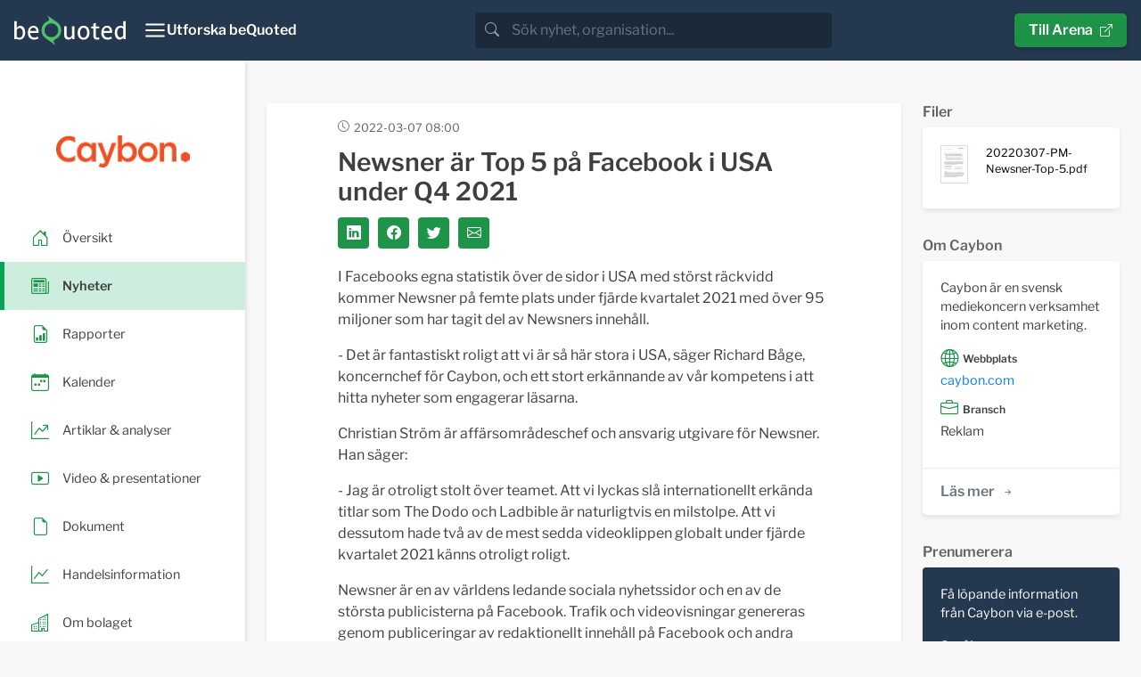

--- FILE ---
content_type: text/html; charset=utf-8
request_url: https://news.bequoted.com/newsroom/caybon/pressreleases/newsner-ar-top-5-pa-facebook-i-usa-under-q4-2021-77884/
body_size: 7235
content:
<!doctype html>
<html lang="sv">
    <head>
        <meta charset="utf-8">
        <meta name="viewport" content="width=device-width, initial-scale=1.0">
        <meta name="theme-color" content="#24384f" />
        
    
        <title>Newsner är Top 5 på Facebook i USA under Q4 2021 - Caybon | beQuoted Nyheter</title>
        <meta name="description" content="I Facebooks egna statistik över de sidor i USA med störst räckvidd kommer Newsner på femte plats under fjärde kvartalet 2021 med över 95 miljoner som har tagit del av Newsners in...">
        <meta property="og:site_name" content="beQuoted Nyheter">
        <meta property="og:title" content="Newsner är Top 5 på Facebook i USA under Q4 2021 - Caybon | beQuoted Nyheter">
        <meta property="og:url" content="https://news.bequoted.com/newsroom/caybon/pressreleases/newsner-ar-top-5-pa-facebook-i-usa-under-q4-2021-77884/">
        <meta property="og:description" content="I Facebooks egna statistik över de sidor i USA med störst räckvidd kommer Newsner på femte plats under fjärde kvartalet 2021 med över 95 miljoner som har tagit del av Newsners in...">
        <meta name="twitter:title" content="Newsner är Top 5 på Facebook i USA under Q4 2021 - Caybon | beQuoted Nyheter">
        <meta name="twitter:card" content="summary">
        <meta name="twitter:site" content="@beQuoted_com">
        <meta name="twitter:description" content="I Facebooks egna statistik över de sidor i USA med störst räckvidd kommer Newsner på femte plats under fjärde kvartalet 2021 med över 95 miljoner som har tagit del av Newsners in...">
        <link rel="canonical" href="https://news.bequoted.com/newsroom/caybon/pressreleases/newsner-ar-top-5-pa-facebook-i-usa-under-q4-2021-77884/" />
    
    <meta property="og:image" content="https://cdn.bequoted.com/logo/caybon/default/logo.png?size=og">
    <meta name="twitter:image" content="https://cdn.bequoted.com/logo/caybon/default/logo.png?size=twitter">

        <link rel="apple-touch-icon" sizes="180x180" href="/assets/bequoted/favicons/apple-touch-icon-180x180.png">
        <link rel="icon" type="image/png" sizes="32x32" href="/assets/favicons/favicon-32x32.png">
        <link rel="icon" type="image/png" sizes="16x16" href="/assets/favicons/favicon-16x16.png">
        <link rel="manifest" href="/assets/manifest.json">
        <link rel="mask-icon" color="#5bbad5" href="/assets/favicons/safari-pinned-tab.svg">
        <link href="/sb/bootstrap.css.ve3dc647e08bb9a8f355f06783e704c8d44a8eea4" rel="stylesheet" />
        <link href="/sb/main.css.ve3dc647e08bb9a8f355f06783e704c8d44a8eea4" rel="stylesheet" />
        <link href="/sb/cookieconsent.css.ve3dc647e08bb9a8f355f06783e704c8d44a8eea4" media="print" onload="this.media=&#x27;all&#x27;" rel="stylesheet" />
        
        
    
    <script src="/assets/chart.js/4.4.1/chart.umd.min.js"></script>
    <script src="/assets/chartjs-adapter-date-fns/3.0.0/chartjs-adapter-date-fns.bundle.min.js"></script>
    <script src="/scripts/stockchart.js?v=639047649053597857"></script>



    </head>
    <body>
        <header class="" style="color: #FFF;">
            <nav class="beq-nav" id="navbar" aria-expanded="false">
                <div class="beq-container-xxl">
                    <a class="navbar-brand" href="https://news.bequoted.com/">
                        <img class="brand-logo" src="/media/inbnq2rh/bequoted-logo-light.svg" style="width: 125px; height: 34px;" alt="beQuoted">
                        <img class="brand-logo-symbol" src="/media/r2abmra5/bequoted-symbol.svg" style="width: 24px; height: 36px;" alt="beQuoted">
                    </a>
                    <button class="nav-toggler" type="button"  aria-controls="navbar" aria-expanded="false" aria-label="Toggle navigation" onclick="toggleCollapse('#navbar')">
                        <svg xmlns="http://www.w3.org/2000/svg" width="24" height="24" viewBox="0 0 24 24" fill="none" stroke="currentColor" stroke-width="2" stroke-linecap="round" stroke-linejoin="round" class="Icon Icon--lg" title=""><line x1="3" y1="12" x2="21" y2="12"></line><line x1="3" y1="6" x2="21" y2="6"></line><line x1="3" y1="18" x2="21" y2="18"></line></svg>
                        <span class="" style="font-weight: 600;">Utforska beQuoted</span>
                    </button>                
                            <div class="search">
                                <div class="search-bar">
                                    <div class="search-input-wrapper">
                                        <div class="input-group">
                                            <span class="input-group-text search-bar-icon-wrapper" id="search-addon">
                                                <i class="bi bi-search search-bar-icon"></i>
                                            </span>
                                            <input class="form-control" placeholder="S&#xF6;k nyhet, organisation..." aria-label="search" id="small-search-input-box" type="text" autocomplete="off">
                                        </div>
                                        <div id="search-results-wrapper">
                                            <div class="search-results-content shadow">
                                                <h4 id="search-results-newsroom-headline">Nyhetsrum</h4>
                                                <div id="search-companies-result">
                                                </div>
                                                <h4 id="search-results-news-headline">Nyheter</h4>
                                                <div id="search-news-result">
                                                </div>
                                            </div>
                                        </div>
                                    </div>
                                </div>
                            </div>
                    <div class="arena-link">
                        <a class="beq-btn" href="https://arena.beQuoted.com/" role="button">Till Arena<i class="ms-2 bi bi-box-arrow-up-right"></i></a>
                    </div>
                </div>
            
                <div class="container">
                    <div style="width: 100%;" id="navbarToggleExternalContent">
                        <div class="row justify-content-between">
                                        <div class="col-sm-6 col-md-4 col-lg-auto mb-4">
                                                        <h5 class="main-navigation-item "><a href="/">beQuoted Nyheter</a></h5>
                                                            <span class="main-navigation-subitem  text-muted"><a href="/pressreleases/">Pressmeddelanden</a></span>
                                                            <span class="main-navigation-subitem  text-muted"><a href="/reports/">Finansiella rapporter</a></span>
                                                            <span class="main-navigation-subitem  text-muted"><a href="/video/">Video</a></span>
                                                            <span class="main-navigation-subitem  text-muted"><a href="/calendar/">Finansiell kalender</a></span>
                                        </div>
                                        <div class="col-sm-6 col-md-4 col-lg-auto mb-4">
                                                        <h5 class="main-navigation-item "><a href="https://services.beQuoted.com">V&#xE5;ra tj&#xE4;nster</a></h5>
                                                            <span class="main-navigation-subitem  text-muted"><a href="https://services.bequoted.com/losningar/nyhetsdistribution/">Nyhetsdistribution</a></span>
                                                            <span class="main-navigation-subitem  text-muted"><a href="https://services.bequoted.com/losningar/webb-digital/">Webb &amp; Digital</a></span>
                                                            <span class="main-navigation-subitem  text-muted"><a href="https://services.bequoted.com/losningar/regulatorisk-radgivning/">Regulatorisk r&#xE5;dgivning</a></span>
                                                            <span class="main-navigation-subitem  text-muted"><a href="https://services.bequoted.com/losningar/corporate-communication/">Corporate Communication</a></span>
                                        </div>
                                        <div class="col-sm-6 col-md-4 col-lg-auto mb-4">
                                                        <h5 class="main-navigation-item "><a href="https://services.bequoted.com">Om oss</a></h5>
                                                            <span class="main-navigation-subitem  text-muted"><a href="https://services.bequoted.com/kontakt/">Kontakt</a></span>
                                                            <span class="main-navigation-subitem  text-muted"><a href="https://services.bequoted.com/team/">Team</a></span>
                                        </div>
                                        <div class="col-sm-6 col-md-4 col-lg-auto mb-4">
                                                        <h5 class="main-navigation-item "><a href="https://www.otclistan.se">OTC-listan</a></h5>
                                                        <h5 class="main-navigation-item "><a href="https://arena.bequoted.com">Arena</a></h5>
                                        </div>
                            <div class="col-sm-6 col-md-4 col-lg-auto mb-4">
                                <div class="language-selector d-flex flex-column">
                                    <span class="main-navigation-item">
                                        <span onclick="setCulture('sv-SE')">Svenska</span>
                                    </span>    
                                    <span class="main-navigation-item">
                                        <span onclick="setCulture('en-US')">English</span>
                                    </span>
                                </div>
                            </div>

                        </div>
                    </div>
                </div>
            </nav>
        </header>
        
    
        <main>
    
            <div class="content">
                


<div class="wrapper newsroom">
    <!-- SIDEBAR  -->
    <div class="sidebar-wrapper">
        <nav id="sidebar" class="">

            <div class="sidebar-header">
                <a class="newsroom-home-link" href="/newsroom/caybon/">
                    <picture class="newsroom-logo">
                        <source srcset="https://cdn.bequoted.com/logo/caybon/default/logo.webp?size=s" type="image/webp">
                        <source srcset="https://cdn.bequoted.com/logo/caybon/default/logo.png?size=s" type="image/png">
                        <img class="newsroom-logo" loading="lazy" alt="Caybon" src="https://cdn.bequoted.com/logo/caybon/default/logo.png?size=s">
                    </picture>
                </a>
            </div>
            <ul class="nav nav-pills">
                <li class="nav-item  position-relative">
                    <a class="stretched-link" href="/newsroom/caybon/">
                        <i class="icon-primary-color bi bi-house-door"></i>
                        <span class="newsroom-nav-item-title">&#xD6;versikt</span>
                    </a>
                </li>
                    <li class="nav-item active position-relative">
                        <a class="stretched-link" href="/newsroom/caybon/pressreleases/">
                            <i class="icon-primary-color bi bi-newspaper"></i>
                            <span class="newsroom-nav-item-title">Nyheter</span>
                        </a>
                    </li>
                    <li class="nav-item  position-relative">
                        <a class="stretched-link" href="/newsroom/caybon/reports/">
                            <i class="icon-primary-color bi bi-file-earmark-bar-graph"></i>
                            <span class="newsroom-nav-item-title">Rapporter</span>
                        </a>
                    </li>
                    <li class="nav-item  position-relative">
                        <a class="stretched-link" href="/newsroom/caybon/calendar/">
                            <i class="icon-primary-color bi bi-calendar-week"></i>
                            <span class="newsroom-nav-item-title">Kalender</span>
                        </a>
                    </li>
                <li class="nav-item  position-relative">
                    <a class="stretched-link" href="/newsroom/caybon/articlesandanalysis/">
                        <i class="icon-primary-color bi bi-graph-up-arrow"></i>
                        <span class="newsroom-nav-item-title">Artiklar &amp; analyser</span>
                    </a>
                </li>
                <li class="nav-item  position-relative">
                    <a class="stretched-link" href="/newsroom/caybon/presentations/">
                        <i class="icon-primary-color bi bi-play-btn"></i>
                        <span class="newsroom-nav-item-title">Video &amp; presentationer</span>
                    </a>
                </li>
                <li class="nav-item  position-relative">
                    <a class="stretched-link" href="/newsroom/caybon/documents/">
                        <i class="icon-primary-color bi bi-file-earmark"></i>
                        <span class="newsroom-nav-item-title">Dokument</span>
                    </a>                
                </li>
                    <li class="nav-item  position-relative">
                        <a class="stretched-link" href="/newsroom/caybon/trading/">
                            <i class="icon-primary-color bi bi-graph-up"></i>
                            <span class="newsroom-nav-item-title">Handelsinformation</span>
                        </a>
                    </li>
                <li class="nav-item  position-relative">
                    <a class="stretched-link" href="/newsroom/caybon/about/">
                        <i class="icon-primary-color bi bi-building"></i>
                        <span class="newsroom-nav-item-title">Om bolaget</span>
                    </a>                
                </li>

            </ul>
        </nav>
    </div>
    <!-- SIDEBAR END-->

    <!-- PAGE CONTENT  -->
    <div class="newsroom-content-wrapper">
        <!--NEWSROOM CONTENT-->
        <div class="container px-3 px-lg-4 py-4 py-md-5 newsroom-content">
            <div class="row">
                <div class="col-md-12 col-xl-9">
                    
                    
    <div class="row">
        <div class="col-12">
            <div class="news-item-box content-box">
                <div class="news-item-header">
                    <time datetime="2022-03-07T08:00Z" class="item-timestamp-icon">2022-03-07 08:00</time>
                    <div class="news-item-labels">
                    </div>
                </div>

                <div class="news-item-headerimage">
                </div>
                <div class="news-item-content">
                    <h1 class="news-item-heading detail-item-heading h2">Newsner är Top 5 på Facebook i USA under Q4 2021</h1>
                    <div class="news-item-social-links social-links">
                        <a class="social-link link-primary-backgroundcolor" target="_blank" href="https://www.linkedin.com/cws/share?url=https://news.bequoted.com/newsroom/caybon/pressreleases/newsner-ar-top-5-pa-facebook-i-usa-under-q4-2021-77884/"><i class="bi bi-linkedin"></i></a>
                        <a class="social-link link-primary-backgroundcolor" target="_blank" href="https://www.facebook.com/sharer.php?u=https://news.bequoted.com/newsroom/caybon/pressreleases/newsner-ar-top-5-pa-facebook-i-usa-under-q4-2021-77884/"><i class="bi bi-facebook"></i></a>
                        <a class="social-link link-primary-backgroundcolor" target="_blank" href="https://twitter.com/intent/tweet?text=Newsner &#xE4;r Top 5 p&#xE5; Facebook i USA under Q4 2021&url=https://news.bequoted.com/newsroom/caybon/pressreleases/newsner-ar-top-5-pa-facebook-i-usa-under-q4-2021-77884/"><i class="bi bi-twitter"></i></a>
                        <a class="social-link link-primary-backgroundcolor" target="_blank" href="/cdn-cgi/l/email-protection#[base64]"><i class="bi bi-envelope"></i></a>
                    </div>
                    <div class="bequoted-body"><p>I Facebooks egna statistik över de sidor i USA med störst räckvidd kommer Newsner på femte plats under fjärde kvartalet 2021 med över 95 miljoner som har tagit del av Newsners innehåll.</p>
<p>-          Det är fantastiskt roligt att vi är så här stora i USA, säger Richard Båge, koncernchef för Caybon, och ett stort erkännande av vår kompetens i att hitta nyheter som engagerar läsarna.</p>
<p>Christian Ström är affärsområdeschef och ansvarig utgivare för Newsner. Han säger:</p>
<p>-          Jag är otroligt stolt över teamet. Att vi lyckas slå internationellt erkända titlar som The Dodo och Ladbible är naturligtvis en milstolpe. Att vi dessutom hade två av de mest sedda videoklippen globalt under fjärde kvartalet 2021 känns otroligt roligt.</p>
<p>Newsner är en av världens ledande sociala nyhetssidor och en av de största publicisterna på Facebook. Trafik och videovisningar genereras genom publiceringar av redaktionellt innehåll på Facebook och andra plattformar. Reklamintäkter genereras genom digital annonsering på Newsners sidor så väl som genom annonsytor i videos på Facebook och Youtube. Annonsförsäljningen sker primärt programmatiskt och intäkternas storlek baseras på annonspriser i kombination med antal visningar av videoinnehåll och antal besökare på Newsners sidor.</p></div>
<div class="bequoted-contact"><p><strong>För ytterligare information kontakta:</strong></p>
<table width="604">
<tbody>
<tr>
<td width="302">
<p>Richard Båge, VD och koncernchef</p>
<p> </p>
</td>
<td width="302">
<p>Christian Ström, affärsområdeschef Newsner</p>
</td>
</tr>
<tr>
<td width="302">
<p> </p>
</td>
<td width="302">
<p>Tel. +46 (0) 73 523 73 20 </p>
</td>
</tr>
<tr>
<td width="302">
<p>Email: <a href="/cdn-cgi/l/email-protection" class="__cf_email__" data-cfemail="1f6d767c777e6d7b317d7e787a5f7c7e667d7071317c7072">[email&#160;protected]</a></p>
</td>
<td width="302">
<p>Email: <a href="/cdn-cgi/l/email-protection" class="__cf_email__" data-cfemail="ffbc978d968c8b969e91d18c8b8d9092bf919a888c919a8dd19c9092">[email&#160;protected]</a></p>
</td>
</tr>
</tbody>
</table></div>
<div class="bequoted-about"><p><strong>Om Caybon</strong></p>
<p>Caybon är en koncern med skalbara och digitalt fokuserade marknadsföringsbolag som är specialiserade inom produktion och distribution. Syftet är att erbjuda reklamköpande företag och organisationer moderna och attraktiva sätt att kommunicera med sin målgrupp bland annat genom via ett redaktionellt innehåll. De olika varumärkena erbjuder olika sätt att nå sin målgrupp bland annat genom digitala mediaplattformar, videos, prestationsinriktad marknadsföring, event så väl som tryckt media. Intäkterna härrör i sin tur från produktion av innehåll och distribution i olika kanaler. Kunderna varierar från multinationella företag till mindre och medelstora bolag. Kundgruppen är därigenom diversifierad både i storlek, bransch och geografi. Dotterbolagen är grupperade i två segment: Kampanj och Plattform. Läs mer på <a href="http://www.caybon.com">www.caybon.com</a></p></div>
<div class="bequoted-files">

<p><strong>Bifogade filer</strong></p>
<a href="https://cdn.bequoted.com/media/1/cef91b7e-53f8-4ddd-bc33-85e800c96dd7/20220307-PM-Newsner-Top-5.pdf">20220307-PM-Newsner-Top-5.pdf</a><br>

</div>

                        <hr class="news-item-hr" />
                        <div class="news-item-files">
                            <h4>Filer</h4>
                                <a class="news-item-file" href="https://cdn.bequoted.com/media/1/cef91b7e-53f8-4ddd-bc33-85e800c96dd7/20220307-PM-Newsner-Top-5.pdf">
                                    <span class="news-item-file-thumbnail">
                                        <picture>
                                            <source srcset="https://cdn.bequoted.com/media/1/cef91b7e-53f8-4ddd-bc33-85e800c96dd7/20220307-PM-Newsner-Top-5.webp?size=xs" type="image/webp">
                                            <source srcset="https://cdn.bequoted.com/media/1/cef91b7e-53f8-4ddd-bc33-85e800c96dd7/20220307-PM-Newsner-Top-5.jpg?size=xs" type="image/jpeg">
                                            <img loading="lazy" src="https://cdn.bequoted.com/media/1/cef91b7e-53f8-4ddd-bc33-85e800c96dd7/20220307-PM-Newsner-Top-5.jpg?size=xs">
                                        </picture>                                        
                                    </span>
                                    <span class="news-item-file-name">
                                        20220307-PM-Newsner-Top-5.pdf
                                    </span>
                                </a>
                        </div>
                    

                </div>

            </div>
        </div>
    </div>


                </div>
                <div class="col-md-12 col-xl-3">
                    
            <div class="d-none d-xl-block">


                <h4 class="content-box-outside-title">
                    Filer
                </h4>
                <div class="organization-box content-box">
                    <div class="organization-content">
                            <a class="news-item-file" href="https://cdn.bequoted.com/media/1/cef91b7e-53f8-4ddd-bc33-85e800c96dd7/20220307-PM-Newsner-Top-5.pdf">
                                <span class="news-item-file-thumbnail">
                                    <picture>
                                        <source srcset="https://cdn.bequoted.com/media/1/cef91b7e-53f8-4ddd-bc33-85e800c96dd7/20220307-PM-Newsner-Top-5.webp?size=xs" type="image/webp">
                                        <source srcset="https://cdn.bequoted.com/media/1/cef91b7e-53f8-4ddd-bc33-85e800c96dd7/20220307-PM-Newsner-Top-5.jpg?size=xs" type="image/jpeg">
                                        <img loading="lazy" src="https://cdn.bequoted.com/media/1/cef91b7e-53f8-4ddd-bc33-85e800c96dd7/20220307-PM-Newsner-Top-5.jpg?size=xs">
                                    </picture>
                                </span>
                                <span class="news-item-file-name small">
                                    20220307-PM-Newsner-Top-5.pdf
                                </span>
                            </a>
                    </div>
                </div>


            </div>
    
                    <div class="row">
                        <div class="col-12 col-md-6 col-xl-12">

                             
<h4 class="content-box-outside-title">
    Om Caybon
</h4>
<div class="organization-box content-box">
    <div class="organization-content">
<p>Caybon &auml;r en svensk mediekoncern verksamhet inom content marketing.</p>            <div class="organization-category-heading"><i class="bi bi-globe2"></i> Webbplats</div>
                <a href="https://caybon.com/" target="_blank">caybon.com</a>
            <div class="organization-category-heading"><i class="bi bi-briefcase"></i> Bransch</div>
Reklam        
    </div>
    <div class="list-footer">
        <a class="beq-btn beq-btn-list link-primary-color-hover" href="/newsroom/caybon/about/">L&#xE4;s mer<i class="ms-2 bi bi-arrow-right-short"></i></a>
    </div>
</div>

                        </div>

                            <div class="col-12 col-md-6 col-xl-12">
                                <div class="add-subscription">
    <h4 class="content-box-outside-title">
        Prenumerera
    </h4>    
    <div class="organization-box content-box">
        <div class="organization-content bg-bq-blue text-white">
            <p>F&#xE5; l&#xF6;pande information fr&#xE5;n Caybon via e-post.</p>
            <div class="input-group">
                <form action="javascript:ServiceSubscribe()">

                    <span class="subscription-subheading"><strong>Spr&#xE5;k</strong></span>
                    <div class="subscription-language-select mb-2">
                        <div class="subscription-language-wrapper">
                            <input type="checkbox" class="subscription-language" data-language-value="sv" id="swedish" name="swedish" checked>
                            <label style="margin-right: 20px;" for="swedish">Svenska</label>
                        </div>
                        <div class="subscription-language-wrapper">
                            <input type="checkbox" class="subscription-language" data-language-value="en" id="english" name="English">
                            <label for="english">Engelska</label>
                        </div>
                    </div>
                    <span class="subscription-subheading"><strong>Nyhetstyper</strong></span>

                    <div class="subscription-kind-select mb-2">
                            <div class="subscription-filter-wrapper">
                                <input type="checkbox" class="subscription-filter" data-filter-value="4cf417d1-43e4-406d-ab43-1500c34184c1" id="filter-pressrelease" name="filter-pressrelease" checked>
                                <label for="filter-pressrelease">Pressmeddelanden</label>
                        </div>
                            <div class="subscription-filter-wrapper">
                            <input type="checkbox" class="subscription-filter" data-filter-value="4b5ca9d8-5a5c-4b08-b076-b51e271504ce" id="filter-report" name="filter-report" checked>
                                <label for="filter-report">Rapporter</label>
                        </div>
                            <div class="subscription-filter-wrapper">
                            <input type="checkbox" class="subscription-filter" data-filter-value="74a4ca7d-be08-49d2-a541-c25a7b7e941d" id="filter-note" name="filter-note" checked>
                                <label for="filter-note">Bolagsmeddelanden</label>
                        </div>
                    </div>
                    <input type="hidden" id="subscription-email-language" name="subscription-email-language" value="sv">
                    <input type="hidden" id="subscription-code" name="subscription-code" value="d21e3ab4-a72f-421d-ba3a-df5eb0477315">
                    <div class="input-group mb-2">
                        <input type="text" class="form-control" id="subscription-email" placeholder="Din e-postadress">
                        <button id="service-subscribe" class="beq-btn beq-btn-primary-color" disabled type="submit"><i class="bi bi-send-fill"></i></button>
                    </div>
                </form>
            </div>
        </div>
    </div>
    <div class="error-messages">
        <div id="error-message-general" class="subscription-message error-message hidden">
            <p class="subscription-message-title">Fel</p>
            <p>N&#xE5;got gick fel, f&#xF6;rs&#xF6;k g&#xE4;rna igen. Om problemet kvarst&#xE5;r, kontakta oss s&#xE5; hj&#xE4;lper vi till.</p>
        </div>
    </div>
    <div class="validation-messages">
        <div id="validation-message-email" class="subscription-message validation-message hidden">
            <p class="subscription-message-title">Saknad information</p>
            <p>E-postadressen to uppgett verkar inte vara giltig, v&#xE4;nligen st&#xE4;m av och r&#xE4;tta till.</p>
        
        </div>
        <div id="validation-message-no-language" class="subscription-message validation-message hidden">
            <p class="subscription-message-title">Saknad information</p>
            <p>Du m&#xE5;ste v&#xE4;lja minst ett spr&#xE5;k.</p>
        </div>
    </div>
    <div class="success-messages">
        <div id="success-message-ok" class="subscription-message success-message hidden">
            <p class="subscription-message-title">Tack</p>
            <p>Tack för din prenumeration. Du kommer inom kort få ett mejl till <span id="success-message-email"></span som du behöver bekräfta.</p>
        </div>
    </div>
    
</div>
                            </div>
                     </div>
                        <div>
                            
                                

    <h4 class="content-box-outside-title">
        Handelsinformation
    </h4>
    <div class="trading-box content-box">
        <div class="trading-content">

                <span class="trading-information-heading">Marknad</span>
                <span class="trading-information-item">STO Corporate Bonds</span>
                <span class="trading-information-heading">Kortnamn</span>
                <span class="trading-information-item">CAYB01</span>
                <span class="trading-information-heading">ISIN-kod </span>
                <span class="trading-information-item">SE0017084478</span>


        </div>
        <div class="list-footer">
            <a class="beq-btn beq-btn-list link-primary-color-hover" href="/newsroom/caybon/trading/">L&#xE4;s mer<i class="ms-2 bi bi-arrow-right-short"></i></a>
        </div>
    </div>

                            
                        </div>
                    <div>
                        
                            


    <h4 class="content-box-outside-title">
        IR-Kontakt
    </h4>
    <div class="ircontact-box content-box">
        <div class="ircontact-list-content">
            <div class="ircontact-list-wrapper">

                <div class="ircontact-list-item">
                    <span class="ir-contact-name">Daniel Grufman</span>
                        <span class="ir-contact-contactinformation"><i class="bi bi-envelope icon-primary-color me-3"></i><a href="/cdn-cgi/l/email-protection" class="__cf_email__" data-cfemail="4b2f2a25222e27652c393e2d262a250b282a3229242565282426">[email&#160;protected]</a></span>
                        <span class="ir-contact-contactinformation"><i class="bi bi-telephone icon-primary-color me-3"></i>070-415 84 38</span>

                </div>
            </div>
        </div>
    </div>

                        
                    </div>
                </div>
            </div>
        </div>
        <!--NEWSROOM CONTENT-->
    </div>
    
</div>


            </div>

        </main>
    
        <footer>
            <div class="container">
                <div class="row">
                    <div class="col-md-6">
<h4>Om beQuoted</h4>
<p>beQuoted publicerar nyheter, analyser och pressmeddelanden för investerare och journalister. Viktiga företagshändelser bevakas av vår egen nyhetsredaktion och vidaredistribueras i ledande finansiella medier.</p>
<p>Vi uppdaterar även nyhetsrum, Investor Relations och IR-webbplatser för företag som vill utveckla sina relationer med finansmarknaden.</p>                    </div>
                    <div class="col-md-5 col-lg-3 mt-4 mt-md-0 ms-auto">
                        <h4>beQuoted AB</h4>
                        <p><i class="bi bi-telephone me-3"></i>08-692 21 90</p>
                        <p><i class="bi bi-envelope me-3"></i><a href="/cdn-cgi/l/email-protection" class="__cf_email__" data-cfemail="375e5951587755526642584352531954585a">[email&#160;protected]</a></p>
                        <p><i class="bi bi-geo-alt me-3"></i>Nybrogatan 34, Box 5216, 102 45 Stockholm</p>
                    </div>
                </div>
                <div class="row">
                    <div class="col-md-5 col-lg-3 mt-4 ms-auto">
                        <div class="footer-links">
<p><a tabindex="-1" href="/integrity-policy/" title="Integritetspolicy">Integritetspolicy</a></p>                            <button type="button" class="beq-btn beq-btn-cookies" data-cc="c-settings" aria-haspopup="dialog">Cookieinst&#xE4;llningar</button>
                        </div>
                    </div>
                </div>
            </div>
        </footer>
        <!-- Script Bundles -->
        <script data-cfasync="false" src="/cdn-cgi/scripts/5c5dd728/cloudflare-static/email-decode.min.js"></script><script src="/sb/app.js.ve3dc647e08bb9a8f355f06783e704c8d44a8eea4"></script>

        <script defer="" src="/sb/cookieconsentjs.js.ve3dc647e08bb9a8f355f06783e704c8d44a8eea4"></script>
        
    

        <!-- Google tag (gtag.js) -->
        <script type="text/plain" data-cookiecategory="analytics" async src="https://www.googletagmanager.com/gtag/js?id=G-R7V38QVXL6"></script>
        <script type="text/plain" data-cookiecategory="analytics">
            window.dataLayer = window.dataLayer || [];
            function gtag(){dataLayer.push(arguments);}
            gtag('js', new Date());

            gtag('config', 'G-R7V38QVXL6', { 'anonymize_ip': true });
        </script>
    </body>
</html>

--- FILE ---
content_type: text/javascript
request_url: https://news.bequoted.com/scripts/stockchart.js?v=639047649053597857
body_size: 6407
content:
// stockchart.js
// Requires: Chart.js v4 and chartjs-adapter-date-fns loaded before this file.

(function (global) {
    "use strict";

    // ------------------ Utilities ------------------
    const DAY_MS = 86400000;

    function hexToRgb(hex) {
        const m = /^#?([a-f\d]{2})([a-f\d]{2})([a-f\d]{2})$/i.exec(hex || "");
        if (!m) return { r: 0, g: 0, b: 0 };
        return { r: parseInt(m[1], 16), g: parseInt(m[2], 16), b: parseInt(m[3], 16) };
    }
    function rgbaStr(rgb, a) { return `rgba(${rgb.r},${rgb.g},${rgb.b},${a})`; }
    function getLocaleCode(lang) { return lang === 'sv' ? 'sv-SE' : 'en-US'; }
    function getStrings(lang, override) {
        const base = (lang === 'sv')
            ? { price: 'Pris', volume: 'Volym', period: 'Period', custom: 'Anpassat', customFull: 'Anpassat: hela intervallet' }
            : { price: 'Price', volume: 'Volume', period: 'Period', custom: 'Custom', customFull: 'Custom: full range' };
        return Object.assign(base, override || {});
    }
    function resolveEl(x) { return (typeof x === 'string') ? document.querySelector(x) : x; }

    // ------------------ Class ------------------
    class StockChartWithNavigator {
        /**
         * @param {{
         *  mainCanvas: HTMLCanvasElement|string,
         *  navCanvas: HTMLCanvasElement|string,
         *  toolbar?: string|HTMLElement,           // container with buttons [data-period]
         *  fromInput?: string|HTMLInputElement,    // <input type="date">
         *  toInput?: string|HTMLInputElement,      // <input type="date">
         *  applyBtn?: string|HTMLElement,          // button for custom range
         *  endpoint: string,                       // e.g. "https://localhost:44337/api/stockchart"
         *  ric: string,                            // e.g. "BRILL.ST"
         *  colors?: { price?: string, volume?: string }, // HEX colors
         *  language?: 'en'|'sv',                   // default 'en'
         *  labels?: { price?:string, volume?:string, period?:string, custom?:string, customFull?:string }
         * }} opts
         */
        constructor(opts) {
            this.opts = Object.assign({
                colors: { price: '#2196f3', volume: '#888888' },
                language: 'en',
                labels: {}
            }, opts || {});

            // Resolve DOM
            this.mainEl = resolveEl(this.opts.mainCanvas);
            this.navEl = resolveEl(this.opts.navCanvas);
            this.toolbar = this.opts.toolbar ? resolveEl(this.opts.toolbar) : null;
            this.fromEl = this.opts.fromInput ? resolveEl(this.opts.fromInput) : null;
            this.toEl = this.opts.toInput ? resolveEl(this.opts.toInput) : null;
            this.applyBtn = this.opts.applyBtn ? resolveEl(this.opts.applyBtn) : null;
            // Features
            this._showToolbar = this.opts.showToolbar ? this.opts.showToolbar : false;
            this._showNavChart = this.opts.showNavChart ? this.opts.showNavChart : false;

            // State
            this._raw = [];
            this._main = null;
            this._nav = null;
            this._period = this.opts.initialperiod ? this.opts.initialperiod  : 'ALL';
            this._navSelection = null;
            this._didInitialReveal = false;
            this._currency = this.opts.currency ? this.opts.currency : '';
            this._ticker = this.opts.ticker ? this.opts.ticker : 'Price';
            this._stockchartid = this.opts.stockchartid ? this.opts.stockchartid : '#stockchart';

            // Colors
            this._priceRGB = hexToRgb(this.opts.colors.price);
            this._volRGB = hexToRgb(this.opts.colors.volume);

            // i18n
            this._loc = getLocaleCode(this.opts.language);
            this._strings = getStrings(this.opts.language, this.opts.labels);
        }

        // ---------- API ----------
        async init() {
            await this._fetch();
           
            if (!this._raw.length) { return; }
            console.log("Create Stockchart");
            this._buildCharts();
            this.setPeriod(this._period);
            if (this._showToolbar) {
                this._wireToolbar();
            }
            if (this._showNavChart) {
                this._wireNavigatorMouse();
            }
            this._wireResize();

        }

        async updateRic(ric) {
            this.opts.ric = ric;
            await this._fetch();
            if (!this._raw.length) { return; }
            this._rebuild();
            this.setPeriod(this._period);
        }

        setPeriod(period) {
            this._period = period;
            this._navSelection = null;
            this._applyRangeToMain(this._rangeFromPeriod(period));
            if (this._showNavChart) {
                this._nav.update();
            }
        }

        setCustomRange(fromISO, toISO) {
            const from = fromISO ? new Date(fromISO) : null;
            const to = toISO ? new Date(toISO) : null;
            this._period = 'CUSTOM';
            this._navSelection = (from || to) ? { from: from || this._raw[0].t, to: to || this._raw[this._raw.length - 1].t } : null;
            this._applyRangeToMain(this._navSelection);
            if (this._showNavChart) {
                this._nav.update();
            }
        }

        // ---------- Data ----------
        _buildUrl() {
            const u = new URL(this.opts.endpoint, location.origin);
            if (this.opts.ric) u.searchParams.set('ric', this.opts.ric);
            return u.toString();
        }
        async _fetch() {
            try {
                const res = await fetch(this._buildUrl());
                if (!res.ok) throw new Error(`HTTP ${res.status}`);
                const json = await res.json();

                const quotes = Array.isArray(json?.quotes) ? json.quotes
                    : Array.isArray(json?.Quotes) ? json.Quotes
                        : [];

                this._raw = quotes
                    .filter(q => q && q.date && (q.close ?? q.shakePrice ?? null) != null)
                    .map(q => ({
                        t: new Date(q.date),
                        price: Number(q.close ?? q.shakePrice),
                        volume: Number(q.volume ?? 0)
                    }))
                    .filter(r => !isNaN(r.t.getTime()) && !isNaN(r.price))
                    .sort((a, b) => a.t - b.t);

            } catch (e) {
                console.error(e);
                this._raw = [];
            }
        }

        // ---------- Charts ----------
        _pricePoints() { return this._raw.map(r => ({ x: r.t, y: r.price })); }
        _volumePoints() { return this._raw.map(r => ({ x: r.t, y: r.volume })); }

        _buildCharts() {
            if (this._main) this._main.destroy();
            if (this._showNavChart) {
            if (this._nav) this._nav.destroy();
            }
            const pricePoints = this._pricePoints();
            const volumePoints = this._volumePoints();

            // MAIN
            const mctx = this.mainEl.getContext('2d');
            const priceFill = (ctx) => {
                const ca = ctx.chart.chartArea; if (!ca) return null;
                const g = ctx.chart.ctx.createLinearGradient(0, ca.top, 0, ca.bottom);
                g.addColorStop(0, rgbaStr(this._priceRGB, 0.30));
                g.addColorStop(1, rgbaStr(this._priceRGB, 0.00));
                return g;
            };

            this._main = new Chart(mctx, {
                type: 'line',
                data: {
                    datasets: [
                        {
                            type: 'line',
                            label: this._strings.price,
                            data: pricePoints,
                            yAxisID: 'yPrice',
                            order: 1,
                            tension: 0.1,
                            pointRadius: 0,
                            pointBorder: 0,
                            pointHoverRadius: 4,
                            pointHitRadius: 8,
                            pointHoverBackgroundColor: rgbaStr(this._priceRGB, 0.35),
                            borderWidth: 2,
                            borderColor: rgbaStr(this._priceRGB, 1),
                            fill: true,
                            backgroundColor: priceFill,
                            spanGaps: true
                        },
                        {
                            type: 'bar',
                            order: 2,
                            label: this._strings.volume,
                            data: volumePoints,
                            yAxisID: 'yVol',
                            borderWidth: 0,
                            backgroundColor: rgbaStr(this._volRGB, 0.35),
                            barPercentage: 1,
                            categoryPercentage: 1
                        }
                    ]
                },
                options: {
                    responsive: true,
                    maintainAspectRatio: false,
                    interaction: { mode: 'index', intersect: false },
                    animation: false,
                    plugins: {
                        legend: { display: false },
                        tooltip: {
                            position: 'nearest',
                            callbacks: {
                                title: (items) => {
                                    const d = items?.[0]?.parsed?.x;
                                    return d ? new Date(d).toLocaleDateString(this._loc) : '';
                                },
                                label: (ctx) => {
                                    if (ctx.dataset.label === this._strings.price)
                                        return ' ' + this._ticker + ': ' + ctx.parsed.y.toString() + ' ' + this._currency;
                                    if (ctx.dataset.label === this._strings.volume)
                                        return ' ' + this._strings.volume + ': ' + Number(ctx.parsed.y).toLocaleString(this._loc);
                                    return '';
                                }
                            }
                        }
                    },
                    scales: {
                        x: {
                            type: 'timeseries',
                            bounds: 'data',
                            offset: false,
                            time: { unit: 'month' },
                            grid: { offset: false, drawOnChartArea: true, color: '#f2f2f2', tickColor: '#222', drawTicks: true },
                            border: { color: '#222' },
                            ticks: {
                                includeBounds: false,
                                align: 'center',
                                maxRotation: 0,
                                autoSkip: true,
                                callback: this._makeTickFormatter(this._loc),
                                font: { size: 12 },
                                color: '#222',
                            },
                            afterTickToLabelConversion: function (scaleInstance) {
                                scaleInstance.ticks[0].label = '';
                                return;
                            },
                        },
                        yPrice: {
                            type: 'linear',
                            position: 'right',
                            weight: 100,
                            grid: { drawOnChartArea: true, color: '#f2f2f2', tickColor: '#222', drawTicks: false },
                            border: { color: '#222' },
                            ticks: {
                                z: 1,
                                mirror: true,
                                padding: -5,
                                callback: (v) => {
                                    let decimals = 2
                                    if (v > 10)
                                        decimals = 1;
                                    if (v > 100)
                                        decimals = 0;
                                    return ((v?.toFixed ? v.toFixed(decimals) : v).toString() + ' ' + this._currency)
                                },
                                font: { size: 12 },
                                color: '#222'
                            },     
                            afterTickToLabelConversion: function (scaleInstance) {
                               
                                scaleInstance.ticks[0].label = '';
                                scaleInstance.ticks[scaleInstance.ticks.length - 1].label = '';
                                return;
                            },
                        },
                        yVol: {
                            type: 'linear',
                            position: 'left',
                            weight: 30,
                            grid: { offset: false, drawOnChartArea: false, tickLength: 0 },
                            border: { color: '#222' },
                            ticks: { display: false,}
                        }
                    }
                }
            });

            if (this._showNavChart)
            { 
                // NAVIGATOR
                const nctx = this.navEl.getContext('2d');
                const navFill = (ctx) => {
                    const ca = ctx.chart.chartArea; if (!ca) return null;
                    const g = ctx.chart.ctx.createLinearGradient(0, ca.top, 0, ca.bottom);
                    g.addColorStop(0, rgbaStr(this._priceRGB, 0.25));
                    g.addColorStop(1, rgbaStr(this._priceRGB, 0.00));
                    return g;
                };

                this._nav = new Chart(nctx, {
                    type: 'line',
                    data: {
                        datasets: [{
                            label: 'Navigator',
                            data: pricePoints,
                            tension: 0.2,
                            pointRadius: 0,
                            pointHoverRadius: 3,
                            pointHitRadius: 8,
                            borderWidth: 1,
                            borderColor: rgbaStr(this._priceRGB, 0.8),
                            fill: true,
                            backgroundColor: navFill
                        }]
                    },
                    options: {
                        responsive: true,
                        maintainAspectRatio: false,
                        animation: false,
                        plugins: { legend: { display: false }, tooltip: { enabled: false } },
                        scales: {
                            x: {
                                type: 'time',
                                bounds: 'data',
                                offset: false,
                                time: { unit: this._timeUnitFor(null) },
                                grid: { display: false },
                                ticks: { display: false },
                                border: { display: false }
                            },
                            y: {
                                grid: {
                                    display: false
                                },
                                border: { display: false },
                                ticks: {
                                    display: false
                                }
                            }
                        }
                    },
                    plugins: [this._navSelectionPlugin()]
                });

            }
        }

        _rebuild() { this._buildCharts(); }


        _computeVolumeWindow(range) {
            if (!this._raw.length) return [0, 1];
            const from = range?.from ?? this._raw[0].t;
            const to = range?.to ?? this._raw[this._raw.length - 1].t;

            let min = Infinity, max = -Infinity;
            for (const r of this._raw) {
                if (r.t < from || r.t > to) continue;
                const v = r.volume;
                if (v < min) min = v;
                if (v > max) max = v;
            }
            if (min === Infinity) { // no rows in range
                min = this._raw[0].volume;
                max = this._raw[this._raw.length - 1].volume;
            }
            if (!(isFinite(min) && isFinite(max))) return [0, 1];
            if (max <= min) { // flat series fallback
                const pad = (max || 1) * 0.01;
                min -= pad;
                max += pad;
            }
            return [min, max];
        }


        // ---------- Range / unit helpers ----------
        _computePriceWindow(range) {
            if (!this._raw.length) return [0, 1];
            const from = range?.from ?? this._raw[0].t;
            const to = range?.to ?? this._raw[this._raw.length - 1].t;

            let min = Infinity, max = -Infinity;
            for (const r of this._raw) {
                if (r.t < from || r.t > to) continue;
                const p = r.price;
                if (p < min) min = p;
                if (p > max) max = p;
            }
            if (min === Infinity) { // no points in range (shouldn’t happen, but be safe)
                min = this._raw[0].price;
                max = this._raw[this._raw.length - 1].price;
            }
            if (!(isFinite(min) && isFinite(max))) return [0, 1];
            if (max <= min) { // flat series fallback
                const pad = (max || 1) * 0.01;
                min -= pad;
                max += pad;
            }
            return [min, max];
        }

        _makeTickFormatter(locale) {
            return function (value) {
                const scale = this;
                const unit = scale?.options?.time?.unit || 'month';
                const d = (typeof value === 'number') ? new Date(value) : new Date(String(value));
                if (unit === 'day') return new Intl.DateTimeFormat(locale, { day: '2-digit', month: 'short' }).format(d);
                if (unit === 'year') return new Intl.DateTimeFormat(locale, { year: 'numeric' }).format(d);
                let result = new Intl.DateTimeFormat(locale, { month: 'short', year: '2-digit' }).format(d);
                return result.replace(/(\d{2})$/, "'$1");
            };
        }


        _rangeFromPeriod(period) {
            if (!this._raw.length) return null;
            const end = this._raw[this._raw.length - 1].t;
            let from;
            switch (period) {
                case '1M': from = new Date(end); from.setMonth(from.getMonth() - 1); break;
                case '3M': from = new Date(end); from.setMonth(from.getMonth() - 3); break;
                case 'YTD': from = new Date(end.getFullYear(), 0, 1); break;
                case '1Y': from = new Date(end); from.setFullYear(from.getFullYear() - 1); break;
                case '3Y': from = new Date(end); from.setFullYear(from.getFullYear() - 3); break;
                case 'ALL':
                default: from = this._raw[0].t; break;
            }
            return { from, to: end };
        }
        _rangeDays(range) {
            const from = range?.from ?? this._raw[0].t;
            const to = range?.to ?? this._raw[this._raw.length - 1].t;
            return Math.max(1, Math.round((to - from) / DAY_MS));
        }
        _timeUnitFor(range) {
            const d = this._rangeDays(range);
            if (d <= 340) return 'day';
            return 'month';
        }

        _applyRangeToMain(range) {
            const opts = this._main.options.scales.x; 
            if (range && range.from && range.to) { opts.min = range.from; opts.max = range.to; }
            else { delete opts.min; delete opts.max; }

            if (opts.time) opts.time.unit = this._timeUnitFor(range);

            // Add margin to top and bottom of price axis.
            const [pMin, pMax] = this._computePriceWindow(range);
            let yMin = pMin - (pMax - pMin) * 0.1;
            let yMax = pMax + (pMax - pMin) * 0.1;

            if (yMin < 0) yMin = 0;


            const yPrice = this._main.options.scales.yPrice;
            yPrice.min = yMin;
            yPrice.max = yMax;

            // Add margin to top of bars so they span only 1/3 of height.
            const [vMin, vMax] = this._computeVolumeWindow(range);
            const yVol = this._main.options.scales.yVol;
            yVol.min = vMin;
            yVol.max = vMax * 3;


            this._main.update('none');
        }

        // ---------- Navigator interactions ----------

        _getNavScale() { return this._nav?.scales?.x; }
        _getNavArea() { return this._nav?.chartArea; }
        _getPx(date) { return this._getNavScale().getPixelForValue(date); }
        _getDate(px) { return new Date(this._getNavScale().getValueForPixel(px)); }
        _getMinDate() { return this._raw[0].t; }
        _getMaxDate() { return this._raw[this._raw.length - 1].t; }

        _wireNavigatorMouse() {
            const canvas = this._nav.canvas;
            const HANDLE_W = 6;
            const MIN_MS = 3 * DAY_MS;

            let mode = null;
            let dragStartPx = 0;
            let dragStartSel = null;

            const hitTest = (px) => {
                const area = this._getNavArea();
                if (!area || px < area.left || px > area.right) return { zone: 'outside' };
                if (!this._navSelection) return { zone: 'none' };

                const leftPx = this._getPx(this._navSelection.from);
                const rightPx = this._getPx(this._navSelection.to);
                const x = Math.min(leftPx, rightPx);
                const w = Math.abs(rightPx - leftPx);
                const inside = px >= x && px <= x + w;

                if (!inside) return { zone: 'outside' };
                const nearLeft = Math.abs(px - x) <= HANDLE_W;
                const nearRight = Math.abs(px - (x + w)) <= HANDLE_W;
                if (nearLeft) return { zone: 'handle-left' };
                if (nearRight) return { zone: 'handle-right' };
                return { zone: 'inside' };
            };

            const clampRange = (from, to) => {
                const minD = +this._getMinDate();
                const maxD = +this._getMaxDate();
                let a = Math.max(minD, Math.min(+from, +to));
                let b = Math.min(maxD, Math.max(+from, +to));
                if (b - a < MIN_MS) {
                    const need = MIN_MS - (b - a);
                    if (b + need <= maxD) b += need; else a -= need;
                    a = Math.max(minD, a); b = Math.min(maxD, b);
                }
                return { from: new Date(a), to: new Date(b) };
            };

            const setCursor = (px) => {
                const z = hitTest(px).zone;
                if (z === 'handle-left' || z === 'handle-right') canvas.style.cursor = 'ew-resize';
                else if (z === 'inside') canvas.style.cursor = mode === 'drag' ? 'grabbing' : 'grab';
                else canvas.style.cursor = 'crosshair';
            };

            const onMove = (evt) => {
                const rect = canvas.getBoundingClientRect();
                const px = evt.clientX - rect.left;
                if (!mode) { setCursor(px); return; }
                const area = this._getNavArea(); if (!area) return;
                if (mode === 'new') {
                    const startDate = this._getDate(dragStartPx);
                    const curDate = this._getDate(px);
                    this._navSelection = clampRange(startDate, curDate);
                    this._applyRangeToMain(this._navSelection);
                    this._nav.update('none');
                    return;
                }
                if (!dragStartSel) return;

                if (mode === 'resize-left') {
                    const newFrom = this._getDate(px);
                    this._navSelection = clampRange(newFrom, dragStartSel.to);
                    this._applyRangeToMain(this._navSelection);
                    this._nav.update('none');
                    return;
                }
                if (mode === 'resize-right') {
                    const newTo = this._getDate(px);
                    this._navSelection = clampRange(dragStartSel.from, newTo);
                    this._applyRangeToMain(this._navSelection);
                    this._nav.update('none');
                    return;
                }
                if (mode === 'drag') {
                    const startDateAtPx = +this._getDate(dragStartPx);
                    const curDateAtPx = +this._getDate(px);
                    const delta = curDateAtPx - startDateAtPx;

                    let newFrom = +dragStartSel.from + delta;
                    let newTo = +dragStartSel.to + delta;
                    const width = newTo - newFrom;
                    const minD = +this._getMinDate();
                    const maxD = +this._getMaxDate();
                    if (newFrom < minD) { newFrom = minD; newTo = minD + width; }
                    if (newTo > maxD) { newTo = maxD; newFrom = maxD - width; }

                    this._navSelection = { from: new Date(newFrom), to: new Date(newTo) };
                    this._applyRangeToMain(this._navSelection);
                    this._nav.update('none');
                }
            };

            const onDown = (evt) => {
                const rect = canvas.getBoundingClientRect();
                const px = evt.clientX - rect.left;
                const test = hitTest(px);

                if (test.zone === 'handle-left') { mode = 'resize-left'; dragStartPx = px; dragStartSel = { ...this._navSelection }; canvas.style.cursor = 'ew-resize'; return; }
                if (test.zone === 'handle-right') { mode = 'resize-right'; dragStartPx = px; dragStartSel = { ...this._navSelection }; canvas.style.cursor = 'ew-resize'; return; }
                if (test.zone === 'inside') { mode = 'drag'; dragStartPx = px; dragStartSel = { ...this._navSelection }; canvas.style.cursor = 'grabbing'; return; }

                mode = 'new';
                dragStartPx = px;
                dragStartSel = null;
                const startDate = this._getDate(px);
                this._navSelection = clampRange(startDate, startDate);
                this._applyRangeToMain(this._navSelection);
                this._nav.update('none');
            };

            const onUp = () => {
                if (this._navSelection) { this._period = 'CUSTOM'; }
                mode = null; dragStartSel = null; canvas.style.cursor = 'crosshair';
            };

            canvas.addEventListener('mousedown', onDown);
            window.addEventListener('mousemove', onMove);
            window.addEventListener('mouseup', onUp);

            canvas.addEventListener('mousemove', (e) => {
                if (mode) return;
                const rect = canvas.getBoundingClientRect();
                setCursor(e.clientX - rect.left);
            });

            canvas.addEventListener('touchstart', (e) => onDown(e.touches[0]));
            window.addEventListener('touchmove', (e) => onMove(e.touches[0]));
            window.addEventListener('touchend', onUp);
        }

        _navSelectionPlugin() {
            const self = this;
            return {
                id: 'navigator-selection',
                afterDatasetsDraw(chart) {
                    if (!self._navSelection) return;
                    const { ctx, chartArea } = chart;
                    const xScale = chart.scales.x;
                    const left = xScale.getPixelForValue(self._navSelection.from);
                    const right = xScale.getPixelForValue(self._navSelection.to);
                    const x = Math.min(left, right);
                    const w = Math.abs(right - left);

                    ctx.save();
                    ctx.fillStyle = rgbaStr(self._priceRGB, 0.15);
                    ctx.fillRect(x, chartArea.top, w, chartArea.bottom - chartArea.top);
                    ctx.strokeStyle = rgbaStr(self._priceRGB, 0.8);
                    ctx.lineWidth = 1;
                    ctx.strokeRect(x, chartArea.top, w, chartArea.bottom - chartArea.top);
                    ctx.fillStyle = rgbaStr(self._priceRGB, 0.9);
                    ctx.fillRect(x - 2, chartArea.top, 4, chartArea.bottom - chartArea.top);
                    ctx.fillRect(x + w - 2, chartArea.top, 4, chartArea.bottom - chartArea.top);
                    ctx.restore();
                }
            };
        }

        // ---------- Toolbar & Resize ----------
        _wireToolbar() {
            if (!this.toolbar) return;
            const btns = this.toolbar.querySelectorAll('button[data-period]');
            btns.forEach(btn => {
                btn.addEventListener('click', () => {
                    btns.forEach(b => b.classList.remove('active'));
                    btn.classList.add('active');
                    this.setPeriod(btn.dataset.period);
                });
            });

            if (this.applyBtn && this.fromEl && this.toEl) {
                this.applyBtn.addEventListener('click', () => {
                    btns.forEach(b => b.classList.remove('active'));
                    this.setCustomRange(this.fromEl.value || null, this.toEl.value || null);
                });
            }
        }

        _wireResize() {
            const onResize = () => {
                this._main?.resize();
                this._nav?.resize();
            };
            window.addEventListener('resize', onResize);
            const root = this.mainEl.closest(this._stockchartid) || this.mainEl.parentElement;
            if (root && 'ResizeObserver' in window) {
                const ro = new ResizeObserver(() => onResize());
                ro.observe(root);
            }
        }
    }

    // ------------------ Factory ------------------
    global.StockChart = {
        /**
         * Create and initialize the chart.
         * @param {Constructor parameters; see class JSDoc}
         * @returns {Promise<StockChartWithNavigator>}
         */
        async create(opts) {
            const inst = new StockChartWithNavigator(opts);
            await inst.init();
            return inst;
        }
    };

})(window);